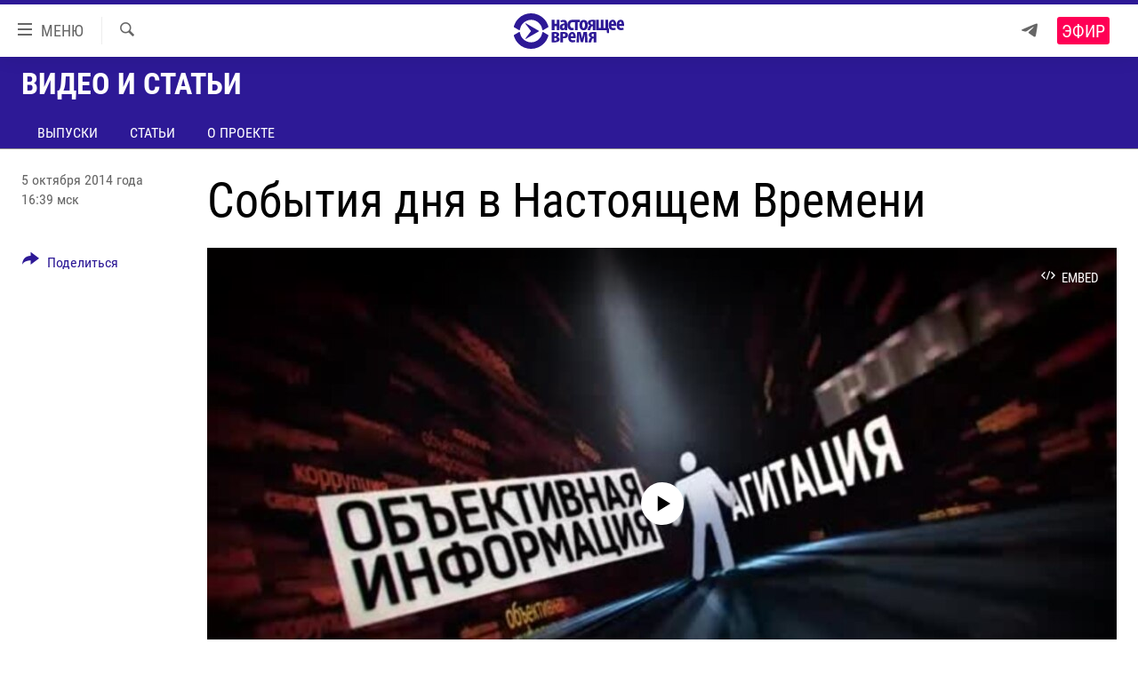

--- FILE ---
content_type: text/html; charset=utf-8
request_url: https://www.currenttime.tv/a/26621604.html
body_size: 13978
content:

<!DOCTYPE html>
<html lang="ru" dir="ltr" class="no-js">
<head>
<link href="/Content/responsive/RFE/ru-RU-TV/RFE-ru-RU-TV.css?&amp;av=0.0.0.0&amp;cb=370" rel="stylesheet"/>
<script src="https://tags.currenttime.tv/rferl-pangea/prod/utag.sync.js"></script> <script type='text/javascript' src='https://www.youtube.com/iframe_api' async></script>
<link rel="manifest" href="/manifest.json">
<script type="text/javascript">
//a general 'js' detection, must be on top level in <head>, due to CSS performance
document.documentElement.className = "js";
var cacheBuster = "370";
var appBaseUrl = "/";
var imgEnhancerBreakpoints = [0, 144, 256, 408, 650, 1023, 1597];
var isLoggingEnabled = false;
var isPreviewPage = false;
var isLivePreviewPage = false;
if (!isPreviewPage) {
window.RFE = window.RFE || {};
window.RFE.cacheEnabledByParam = window.location.href.indexOf('nocache=1') === -1;
const url = new URL(window.location.href);
const params = new URLSearchParams(url.search);
// Remove the 'nocache' parameter
params.delete('nocache');
// Update the URL without the 'nocache' parameter
url.search = params.toString();
window.history.replaceState(null, '', url.toString());
} else {
window.addEventListener('load', function() {
const links = window.document.links;
for (let i = 0; i < links.length; i++) {
links[i].href = '#';
links[i].target = '_self';
}
})
}
var pwaEnabled = false;
var swCacheDisabled;
</script>
<meta charset="utf-8" />
<title>События дня в Настоящем Времени</title>
<meta name="description" content="Новости в прошлом времени это уже история. События в будущем времени - прогноз. События дня в тот же час и в тот же день - в Настоящем Времени, в новом телевизионном проекте для тех, кто хочет разобраться." />
<meta name="keywords" content="Видео и статьи, " />
<meta name="viewport" content="width=device-width, initial-scale=1.0" />
<meta http-equiv="X-UA-Compatible" content="IE=edge" />
<meta name="robots" content="max-image-preview:large"><meta property="fb:app_id" content="1515255158729654" />
<meta name="yandex-verification" content="183f27ca7d8cd167" /> <meta name="yandex-verification" content="8fcec95f849757a3" />
<link href="https://www.currenttime.tv/a/26621604.html" rel="canonical" />
<meta name="apple-mobile-web-app-title" content="Настоящее Время" />
<meta name="apple-mobile-web-app-status-bar-style" content="black" />
<meta name="apple-itunes-app" content="app-id=1042221889, app-argument=//26621604.ltr" />
<meta content="События дня в Настоящем Времени" property="og:title" />
<meta content="Новости в прошлом времени это уже история. События в будущем времени - прогноз. События дня в тот же час и в тот же день - в Настоящем Времени, в новом телевизионном проекте для тех, кто хочет разобраться." property="og:description" />
<meta content="video.other" property="og:type" />
<meta content="https://www.currenttime.tv/a/26621604.html" property="og:url" />
<meta content="Настоящее Время" property="og:site_name" />
<meta content="https://www.facebook.com/currenttimetv" property="article:publisher" />
<meta content="https://gdb.currenttime.tv/4f48f1e2-13c2-4442-8efd-9ff0e2f19877_tv_w1200_h630.jpg" property="og:image" />
<meta content="1200" property="og:image:width" />
<meta content="630" property="og:image:height" />
<meta content="1515255158729654" property="fb:app_id" />
<meta content="player" name="twitter:card" />
<meta content="@CurrentTimeTv" name="twitter:site" />
<meta content="https://www.currenttime.tv/embed/player/article/26621604.html" name="twitter:player" />
<meta content="435" name="twitter:player:width" />
<meta content="314" name="twitter:player:height" />
<meta content="https://rfe-video-ns.akamaized.net/pangeavideo/2014/10/4/4f/4f48f1e2-13c2-4442-8efd-9ff0e2f19877.mp4" name="twitter:player:stream" />
<meta content="video/mp4; codecs=&quot;h264&quot;" name="twitter:player:stream:content_type" />
<meta content="События дня в Настоящем Времени" name="twitter:title" />
<meta content="Новости в прошлом времени это уже история. События в будущем времени - прогноз. События дня в тот же час и в тот же день - в Настоящем Времени, в новом телевизионном проекте для тех, кто хочет разобраться." name="twitter:description" />
<link rel="amphtml" href="https://www.currenttime.tv/amp/26621604.html" />
<script type="application/ld+json">{"duration":"PT30S","uploadDate":"2014-10-05 13:39:00Z","embedUrl":"https://www.currenttime.tv/embed/player/article/26621604.html","headline":"События дня в Настоящем Времени","inLanguage":"ru-RU-TV","keywords":"Видео и статьи","author":{"@type":"Person","name":"Настоящее Время"},"datePublished":"2014-10-05 13:39:00Z","dateModified":"2014-10-05 13:39:00Z","publisher":{"logo":{"width":512,"height":220,"@type":"ImageObject","url":"https://www.currenttime.tv/Content/responsive/RFE/ru-RU-TV/img/logo.png"},"@type":"Organization","url":"https://www.currenttime.tv","sameAs":["http://facebook.com/currenttimetv","https://twitter.com/CurrentTimeTv","https://www.youtube.com/user/currenttimetv","https://www.instagram.com/currenttime.tv/","https://telegram.me/currenttime"],"name":"Настоящее Время","alternateName":""},"thumbnailUrl":"https://gdb.currenttime.tv/4f48f1e2-13c2-4442-8efd-9ff0e2f19877_tv_w1080_h608.jpg","@context":"https://schema.org","@type":"VideoObject","mainEntityOfPage":"https://www.currenttime.tv/a/26621604.html","url":"https://www.currenttime.tv/a/26621604.html","description":"Новости в прошлом времени это уже история. События в будущем времени - прогноз. События дня в тот же час и в тот же день - в Настоящем Времени, в новом телевизионном проекте для тех, кто хочет разобраться.","image":{"width":1080,"height":608,"@type":"ImageObject","url":"https://gdb.currenttime.tv/4f48f1e2-13c2-4442-8efd-9ff0e2f19877_tv_w1080_h608.jpg"},"name":"События дня в Настоящем Времени"}</script>
<script src="/Scripts/responsive/infographics.b?v=dVbZ-Cza7s4UoO3BqYSZdbxQZVF4BOLP5EfYDs4kqEo1&amp;av=0.0.0.0&amp;cb=370"></script>
<script src="/Scripts/responsive/loader.b?v=Q26XNwrL6vJYKjqFQRDnx01Lk2pi1mRsuLEaVKMsvpA1&amp;av=0.0.0.0&amp;cb=370"></script>
<link rel="icon" type="image/svg+xml" href="/Content/responsive/RFE/ru-RU-TV/img/webApp/favicon.svg" />
<link rel="alternate icon" href="/Content/responsive/RFE/ru-RU-TV/img/webApp/favicon.ico" />
<link rel="mask-icon" color="#2d1996" href="/Content/responsive/RFE/ru-RU-TV/img/webApp/favicon_safari.svg" />
<link rel="apple-touch-icon" sizes="152x152" href="/Content/responsive/RFE/ru-RU-TV/img/webApp/ico-152x152.png" />
<link rel="apple-touch-icon" sizes="144x144" href="/Content/responsive/RFE/ru-RU-TV/img/webApp/ico-144x144.png" />
<link rel="apple-touch-icon" sizes="114x114" href="/Content/responsive/RFE/ru-RU-TV/img/webApp/ico-114x114.png" />
<link rel="apple-touch-icon" sizes="72x72" href="/Content/responsive/RFE/ru-RU-TV/img/webApp/ico-72x72.png" />
<link rel="apple-touch-icon-precomposed" href="/Content/responsive/RFE/ru-RU-TV/img/webApp/ico-57x57.png" />
<link rel="icon" sizes="192x192" href="/Content/responsive/RFE/ru-RU-TV/img/webApp/ico-192x192.png" />
<link rel="icon" sizes="128x128" href="/Content/responsive/RFE/ru-RU-TV/img/webApp/ico-128x128.png" />
<meta name="msapplication-TileColor" content="#ffffff" />
<meta name="msapplication-TileImage" content="/Content/responsive/RFE/ru-RU-TV/img/webApp/ico-144x144.png" />
<link rel="preload" href="/Content/responsive/fonts/Roboto-Condensed-Regular_v1.woff" type="font/woff" as="font" crossorigin="anonymous" />
<link rel="alternate" type="application/rss+xml" title="RFE/RL - Top Stories [RSS]" href="/api/" />
<link rel="sitemap" type="application/rss+xml" href="/sitemap.xml" />
</head>
<body class=" nav-no-loaded cc_theme pg-media js-category-to-nav pg-prog nojs-images ">
<script type="text/javascript" >
var analyticsData = {url:"https://www.currenttime.tv/a/26621604.html",property_id:"525",article_uid:"26621604",page_title:"События дня в Настоящем Времени",page_type:"video",content_type:"video",subcontent_type:"video",last_modified:"2014-10-05 13:39:00Z",pub_datetime:"2014-10-05 13:39:00Z",pub_year:"2014",pub_month:"10",pub_day:"05",pub_hour:"13",pub_weekday:"Sunday",section:"видео и статьи",english_section:"video",byline:"",categories:"video",domain:"www.currenttime.tv",language:"Russian",language_service:"Current Time TV Russian",platform:"web",copied:"no",copied_article:"",copied_title:"",runs_js:"Yes",cms_release:"8.44.0.0.370",enviro_type:"prod",slug:"",entity:"RFE-VOA",short_language_service:"RU",platform_short:"W",page_name:"События дня в Настоящем Времени"};
</script>
<noscript><iframe src="https://www.googletagmanager.com/ns.html?id=GTM-WXZBPZ" height="0" width="0" style="display:none;visibility:hidden"></iframe></noscript><script type="text/javascript" data-cookiecategory="analytics">
var gtmEventObject = Object.assign({}, analyticsData, {event: 'page_meta_ready'});window.dataLayer = window.dataLayer || [];window.dataLayer.push(gtmEventObject);
if (top.location === self.location) { //if not inside of an IFrame
var renderGtm = "true";
if (renderGtm === "true") {
(function(w,d,s,l,i){w[l]=w[l]||[];w[l].push({'gtm.start':new Date().getTime(),event:'gtm.js'});var f=d.getElementsByTagName(s)[0],j=d.createElement(s),dl=l!='dataLayer'?'&l='+l:'';j.async=true;j.src='//www.googletagmanager.com/gtm.js?id='+i+dl;f.parentNode.insertBefore(j,f);})(window,document,'script','dataLayer','GTM-WXZBPZ');
}
}
</script>
<!--Analytics tag js version start-->
<script type="text/javascript" data-cookiecategory="analytics">
var utag_data = Object.assign({}, analyticsData, {});
if(typeof(TealiumTagFrom)==='function' && typeof(TealiumTagSearchKeyword)==='function') {
var utag_from=TealiumTagFrom();var utag_searchKeyword=TealiumTagSearchKeyword();
if(utag_searchKeyword!=null && utag_searchKeyword!=='' && utag_data["search_keyword"]==null) utag_data["search_keyword"]=utag_searchKeyword;if(utag_from!=null && utag_from!=='') utag_data["from"]=TealiumTagFrom();}
if(window.top!== window.self&&utag_data.page_type==="snippet"){utag_data.page_type = 'iframe';}
try{if(window.top!==window.self&&window.self.location.hostname===window.top.location.hostname){utag_data.platform = 'self-embed';utag_data.platform_short = 'se';}}catch(e){if(window.top!==window.self&&window.self.location.search.includes("platformType=self-embed")){utag_data.platform = 'cross-promo';utag_data.platform_short = 'cp';}}
(function(a,b,c,d){ a="https://tags.currenttime.tv/rferl-pangea/prod/utag.js"; b=document;c="script";d=b.createElement(c);d.src=a;d.type="text/java"+c;d.async=true; a=b.getElementsByTagName(c)[0];a.parentNode.insertBefore(d,a); })();
</script>
<!--Analytics tag js version end-->
<!-- Analytics tag management NoScript -->
<noscript>
<img style="position: absolute; border: none;" src="https://ssc.currenttime.tv/b/ss/bbgprod,bbgentityrferl/1/G.4--NS/365685701?pageName=rfe-voa%3aru%3aw%3avideo%3a%d0%a1%d0%be%d0%b1%d1%8b%d1%82%d0%b8%d1%8f%20%d0%b4%d0%bd%d1%8f%20%d0%b2%20%d0%9d%d0%b0%d1%81%d1%82%d0%be%d1%8f%d1%89%d0%b5%d0%bc%20%d0%92%d1%80%d0%b5%d0%bc%d0%b5%d0%bd%d0%b8&amp;c6=%d0%a1%d0%be%d0%b1%d1%8b%d1%82%d0%b8%d1%8f%20%d0%b4%d0%bd%d1%8f%20%d0%b2%20%d0%9d%d0%b0%d1%81%d1%82%d0%be%d1%8f%d1%89%d0%b5%d0%bc%20%d0%92%d1%80%d0%b5%d0%bc%d0%b5%d0%bd%d0%b8&amp;v36=8.44.0.0.370&amp;v6=D=c6&amp;g=https%3a%2f%2fwww.currenttime.tv%2fa%2f26621604.html&amp;c1=D=g&amp;v1=D=g&amp;events=event1&amp;c16=current%20time%20tv%20russian&amp;v16=D=c16&amp;c5=video&amp;v5=D=c5&amp;ch=%d0%92%d0%b8%d0%b4%d0%b5%d0%be%20%d0%b8%20%d1%81%d1%82%d0%b0%d1%82%d1%8c%d0%b8&amp;c15=russian&amp;v15=D=c15&amp;c4=video&amp;v4=D=c4&amp;c14=26621604&amp;v14=D=c14&amp;v20=no&amp;c17=web&amp;v17=D=c17&amp;mcorgid=518abc7455e462b97f000101%40adobeorg&amp;server=www.currenttime.tv&amp;pageType=D=c4&amp;ns=bbg&amp;v29=D=server&amp;v25=rfe&amp;v30=525&amp;v105=D=User-Agent " alt="analytics" width="1" height="1" /></noscript>
<!-- End of Analytics tag management NoScript -->
<!--*** Accessibility links - For ScreenReaders only ***-->
<section>
<div class="sr-only">
<h2>Ссылки</h2>
<ul>
<li><a href="#content" data-disable-smooth-scroll="1">Перейти к контенту</a></li>
<li><a href="#navigation" data-disable-smooth-scroll="1">Перейти к навигации</a></li>
<li><a href="#txtHeaderSearch" data-disable-smooth-scroll="1">Перейти к поиску</a></li>
</ul>
</div>
</section>
<div dir="ltr">
<div id="page">
<aside>
<div class="ctc-message pos-fix">
<div class="ctc-message__inner">Ссылка скопирована в буфер обмена</div>
</div>
</aside>
<div class="hdr-20 hdr-20--big">
<div class="hdr-20__inner">
<div class="hdr-20__max pos-rel">
<div class="hdr-20__side hdr-20__side--primary d-flex">
<label data-for="main-menu-ctrl" data-switcher-trigger="true" data-switch-target="main-menu-ctrl" class="burger hdr-trigger pos-rel trans-trigger" data-trans-evt="click" data-trans-id="menu">
<span class="ico ico-close hdr-trigger__ico hdr-trigger__ico--close burger__ico burger__ico--close"></span>
<span class="ico ico-menu hdr-trigger__ico hdr-trigger__ico--open burger__ico burger__ico--open"></span>
<span class="burger__label">МЕНЮ</span>
</label>
<div class="menu-pnl pos-fix trans-target" data-switch-target="main-menu-ctrl" data-trans-id="menu">
<div class="menu-pnl__inner">
<nav class="main-nav menu-pnl__item menu-pnl__item--first">
<ul class="main-nav__list accordeon" data-analytics-tales="false" data-promo-name="link" data-location-name="nav,secnav">
<li class="main-nav__item">
<a class="main-nav__item-name main-nav__item-name--link" href="/news" title="Новости" >Новости</a>
</li>
<li class="main-nav__item">
<a class="main-nav__item-name main-nav__item-name--link" href="/a/ukraine-war-front-reports/32281333.html" title="Репортажи с передовой" >Репортажи с передовой</a>
</li>
<li class="main-nav__item">
<a class="main-nav__item-name main-nav__item-name--link" href="https://smarturl.click/13Qx5" title="БЕЗ VPN" >БЕЗ VPN</a>
</li>
<li class="main-nav__item accordeon__item" data-switch-target="menu-item-1643">
<label class="main-nav__item-name main-nav__item-name--label accordeon__control-label" data-switcher-trigger="true" data-for="menu-item-1643">
Программы
<span class="ico ico-chevron-down main-nav__chev"></span>
</label>
<div class="main-nav__sub-list">
<a class="main-nav__item-name main-nav__item-name--link main-nav__item-name--sub" href="/utro" title="Утро" >Утро</a>
<a class="main-nav__item-name main-nav__item-name--link main-nav__item-name--sub" href="/vecher" title="Вечер" >Вечер</a>
<a class="main-nav__item-name main-nav__item-name--link main-nav__item-name--sub" href="/glavnoe" title="Главное" >Главное</a>
<a class="main-nav__item-name main-nav__item-name--link main-nav__item-name--sub" href="/baltic" title="Балтия" data-item-name="baltic" >Балтия</a>
<a class="main-nav__item-name main-nav__item-name--link main-nav__item-name--sub" href="/asia" title="Азия" >Азия</a>
<a class="main-nav__item-name main-nav__item-name--link main-nav__item-name--sub" href="/smotrivoba" title="Смотри в оба" >Смотри в оба</a>
<a class="main-nav__item-name main-nav__item-name--link main-nav__item-name--sub" href="/programs" title="Все программы" >Все программы</a>
<a class="main-nav__item-name main-nav__item-name--link main-nav__item-name--sub" href="/schedule/tv.html#live-now" title="Расписание" >Расписание</a>
</div>
</li>
<li class="main-nav__item">
<a class="main-nav__item-name main-nav__item-name--link" href="/doc" title="Реальное кино" >Реальное кино</a>
</li>
<li class="main-nav__item accordeon__item" data-switch-target="menu-item-3179">
<label class="main-nav__item-name main-nav__item-name--label accordeon__control-label" data-switcher-trigger="true" data-for="menu-item-3179">
Регионы
<span class="ico ico-chevron-down main-nav__chev"></span>
</label>
<div class="main-nav__sub-list">
<a class="main-nav__item-name main-nav__item-name--link main-nav__item-name--sub" href="/azerbaijan" title="Азербайджан" >Азербайджан</a>
<a class="main-nav__item-name main-nav__item-name--link main-nav__item-name--sub" href="/armenia" title="Армения" >Армения</a>
<a class="main-nav__item-name main-nav__item-name--link main-nav__item-name--sub" href="/belarus" title="Беларусь" >Беларусь</a>
<a class="main-nav__item-name main-nav__item-name--link main-nav__item-name--sub" href="/georgia" title="Грузия" >Грузия</a>
<a class="main-nav__item-name main-nav__item-name--link main-nav__item-name--sub" href="/kazakhstan" title="Казахстан" >Казахстан</a>
<a class="main-nav__item-name main-nav__item-name--link main-nav__item-name--sub" href="/kyrgyzstan" title="Кыргызстан" >Кыргызстан</a>
<a class="main-nav__item-name main-nav__item-name--link main-nav__item-name--sub" href="/latvia" title="Латвия" >Латвия</a>
<a class="main-nav__item-name main-nav__item-name--link main-nav__item-name--sub" href="/lithuania" title="Литва" >Литва</a>
<a class="main-nav__item-name main-nav__item-name--link main-nav__item-name--sub" href="/moldovanian" title="Молдова" >Молдова</a>
<a class="main-nav__item-name main-nav__item-name--link main-nav__item-name--sub" href="/russia" title="Россия" >Россия</a>
<a class="main-nav__item-name main-nav__item-name--link main-nav__item-name--sub" href="/tajikistan" title="Таджикистан" >Таджикистан</a>
<a class="main-nav__item-name main-nav__item-name--link main-nav__item-name--sub" href="/turkmenistan" title="Туркменистан" >Туркменистан</a>
<a class="main-nav__item-name main-nav__item-name--link main-nav__item-name--sub" href="/uzbekisnan" title="Узбекистан" >Узбекистан</a>
<a class="main-nav__item-name main-nav__item-name--link main-nav__item-name--sub" href="/Ukraine" title="Украина" >Украина</a>
<a class="main-nav__item-name main-nav__item-name--link main-nav__item-name--sub" href="/estonia" title="Эстония" >Эстония</a>
</div>
</li>
<li class="main-nav__item">
<a class="main-nav__item-name main-nav__item-name--link" href="/longreads" title="Лонгриды" >Лонгриды</a>
</li>
<li class="main-nav__item">
<a class="main-nav__item-name main-nav__item-name--link" href="/investigations" title="Расследования" >Расследования</a>
</li>
<li class="main-nav__item accordeon__item" data-switch-target="menu-item-2908">
<label class="main-nav__item-name main-nav__item-name--label accordeon__control-label" data-switcher-trigger="true" data-for="menu-item-2908">
Спецпроекты
<span class="ico ico-chevron-down main-nav__chev"></span>
</label>
<div class="main-nav__sub-list">
<a class="main-nav__item-name main-nav__item-name--link main-nav__item-name--sub" href="/a/our-liberty-documentary/33608027.html" title="За Нашу Свободу" >За Нашу Свободу</a>
<a class="main-nav__item-name main-nav__item-name--link main-nav__item-name--sub" href="/tell-us" title="Расскажи" data-item-name="Tell us" >Расскажи</a>
<a class="main-nav__item-name main-nav__item-name--link main-nav__item-name--sub" href="/polit-prisoners" title="Политзеки" >Политзеки</a>
<a class="main-nav__item-name main-nav__item-name--link main-nav__item-name--sub" href="/p/8414.html" title="Уничтожение &quot;Мемориала&quot;" >Уничтожение &quot;Мемориала&quot;</a>
<a class="main-nav__item-name main-nav__item-name--link main-nav__item-name--sub" href="/a/voices-of-kabul/31416882.html" title="Голоса из Кабула" >Голоса из Кабула</a>
<a class="main-nav__item-name main-nav__item-name--link main-nav__item-name--sub" href="/ussr-collapse-30-years" title="30 лет распаду СССР" >30 лет распаду СССР</a>
<a class="main-nav__item-name main-nav__item-name--link main-nav__item-name--sub" href="/runet" title="Холивар" >Холивар</a>
<a class="main-nav__item-name main-nav__item-name--link main-nav__item-name--sub" href="/all-podcasts" title="Подкасты" >Подкасты</a>
<a class="main-nav__item-name main-nav__item-name--link main-nav__item-name--sub" href="/projects" title="Все спецпроекты" >Все спецпроекты</a>
</div>
</li>
<li class="main-nav__item accordeon__item" data-switch-target="menu-item-3178">
<label class="main-nav__item-name main-nav__item-name--label accordeon__control-label" data-switcher-trigger="true" data-for="menu-item-3178">
Настоящее Время. Док
<span class="ico ico-chevron-down main-nav__chev"></span>
</label>
<div class="main-nav__sub-list">
<a class="main-nav__item-name main-nav__item-name--link main-nav__item-name--sub" href="/unknownrussia" title="Неизвестная Россия" >Неизвестная Россия</a>
<a class="main-nav__item-name main-nav__item-name--link main-nav__item-name--sub" href="/person" title="Человек на карте" >Человек на карте</a>
<a class="main-nav__item-name main-nav__item-name--link main-nav__item-name--sub" href="/asia-360" title="Азия 360&#176;" data-item-name="asia-360" >Азия 360&#176;</a>
<a class="main-nav__item-name main-nav__item-name--link main-nav__item-name--sub" href="https://zona.currenttime.tv/" title="Азбука тюрьмы" >Азбука тюрьмы</a>
<a class="main-nav__item-name main-nav__item-name--link main-nav__item-name--sub" href="/runet" title="Холивар. История рунета" >Холивар. История рунета</a>
<a class="main-nav__item-name main-nav__item-name--link main-nav__item-name--sub" href="/doc" title="Все документальные проекты" >Все документальные проекты</a>
</div>
</li>
<li class="main-nav__item">
<a class="main-nav__item-name main-nav__item-name--link" href="/semsorok" title="Рассылка 7:40" >Рассылка 7:40</a>
</li>
<li class="main-nav__item">
<a class="main-nav__item-name main-nav__item-name--link" href="/about" title="О нас" >О нас</a>
</li>
<li class="main-nav__item">
<a class="main-nav__item-name main-nav__item-name--link" href="/contact" title="Пишите нам" >Пишите нам</a>
</li>
</ul>
</nav>
<div class="menu-pnl__item menu-pnl__item--social">
<h5 class="menu-pnl__sub-head">Присоединяйтесь!</h5>
<a href="https://telegram.me/currenttime" title="Присоединяйтесь к нам в телеграме (Telegram)" data-analytics-text="follow_on_telegram" class="btn btn--rounded btn--social-inverted menu-pnl__btn js-social-btn btn-telegram" target="_blank" rel="noopener">
<span class="ico ico-telegram ico--rounded"></span>
</a>
<a href="https://www.youtube.com/user/currenttimetv" title="Присоединяйтесь в Youtube" data-analytics-text="follow_on_youtube" class="btn btn--rounded btn--social-inverted menu-pnl__btn js-social-btn btn-youtube" target="_blank" rel="noopener">
<span class="ico ico-youtube ico--rounded"></span>
</a>
<a href="http://facebook.com/currenttimetv" title="Мы в Facebook" data-analytics-text="follow_on_facebook" class="btn btn--rounded btn--social-inverted menu-pnl__btn js-social-btn btn-facebook" target="_blank" rel="noopener">
<span class="ico ico-facebook-alt ico--rounded"></span>
</a>
<a href="https://www.instagram.com/currenttime.tv/" title="Подпишитесь на нашу страницу в Instagram" data-analytics-text="follow_on_instagram" class="btn btn--rounded btn--social-inverted menu-pnl__btn js-social-btn btn-instagram" target="_blank" rel="noopener">
<span class="ico ico-instagram ico--rounded"></span>
</a>
<a href="https://twitter.com/CurrentTimeTv" title="Мы в Twitter" data-analytics-text="follow_on_twitter" class="btn btn--rounded btn--social-inverted menu-pnl__btn js-social-btn btn-twitter" target="_blank" rel="noopener">
<span class="ico ico-twitter ico--rounded"></span>
</a>
</div>
</div>
</div>
<label data-for="top-search-ctrl" data-switcher-trigger="true" data-switch-target="top-search-ctrl" class="top-srch-trigger hdr-trigger">
<span class="ico ico-close hdr-trigger__ico hdr-trigger__ico--close top-srch-trigger__ico top-srch-trigger__ico--close"></span>
<span class="ico ico-search hdr-trigger__ico hdr-trigger__ico--open top-srch-trigger__ico top-srch-trigger__ico--open"></span>
</label>
<div class="srch-top srch-top--in-header" data-switch-target="top-search-ctrl">
<div class="container">
<form action="/s" class="srch-top__form srch-top__form--in-header" id="form-topSearchHeader" method="get" role="search"><label for="txtHeaderSearch" class="sr-only">Искать</label>
<input type="text" id="txtHeaderSearch" name="k" placeholder="текст для поиска..." accesskey="s" value="" class="srch-top__input analyticstag-event" onkeydown="if (event.keyCode === 13) { FireAnalyticsTagEventOnSearch('search', $dom.get('#txtHeaderSearch')[0].value) }" />
<button title="Искать" type="submit" class="btn btn--top-srch analyticstag-event" onclick="FireAnalyticsTagEventOnSearch('search', $dom.get('#txtHeaderSearch')[0].value) ">
<span class="ico ico-search"></span>
</button></form>
</div>
</div>
<a href="/" class="main-logo-link">
<img src="/Content/responsive/RFE/ru-RU-TV/img/logo-compact.svg" class="main-logo main-logo--comp" alt="site logo">
<img src="/Content/responsive/RFE/ru-RU-TV/img/logo.svg" class="main-logo main-logo--big" alt="site logo">
</a>
</div>
<div class="hdr-20__side hdr-20__side--secondary d-flex">
<a href="https://telegram.me/currenttime" title="Telegram" class="hdr-20__secondary-item" data-item-name="custom1">
<span class="ico-custom ico-custom--1 hdr-20__secondary-icon"></span>
</a>
<a href="/s" title="Искать" class="hdr-20__secondary-item hdr-20__secondary-item--search" data-item-name="search">
<span class="ico ico-search hdr-20__secondary-icon hdr-20__secondary-icon--search"></span>
</a>
<div class="hdr-20__secondary-item live-b-drop">
<div class="live-b-drop__off">
<a href="/live/video/92" class="live-b-drop__link" title="Эфир" data-item-name="live">
<span class="badge badge--live-btn badge--live">
Эфир
</span>
</a>
</div>
<div class="live-b-drop__on hidden">
<label data-for="live-ctrl" data-switcher-trigger="true" data-switch-target="live-ctrl" class="live-b-drop__label pos-rel">
<span class="badge badge--live badge--live-btn">
Эфир
</span>
<span class="ico ico-close live-b-drop__label-ico live-b-drop__label-ico--close"></span>
</label>
<div class="live-b-drop__panel" id="targetLivePanelDiv" data-switch-target="live-ctrl"></div>
</div>
</div>
<div class="srch-bottom">
<form action="/s" class="srch-bottom__form d-flex" id="form-bottomSearch" method="get" role="search"><label for="txtSearch" class="sr-only">Искать</label>
<input type="search" id="txtSearch" name="k" placeholder="текст для поиска..." accesskey="s" value="" class="srch-bottom__input analyticstag-event" onkeydown="if (event.keyCode === 13) { FireAnalyticsTagEventOnSearch('search', $dom.get('#txtSearch')[0].value) }" />
<button title="Искать" type="submit" class="btn btn--bottom-srch analyticstag-event" onclick="FireAnalyticsTagEventOnSearch('search', $dom.get('#txtSearch')[0].value) ">
<span class="ico ico-search"></span>
</button></form>
</div>
</div>
<img src="/Content/responsive/RFE/ru-RU-TV/img/logo-print.gif" class="logo-print" alt="site logo">
<img src="/Content/responsive/RFE/ru-RU-TV/img/logo-print_color.png" class="logo-print logo-print--color" alt="site logo">
</div>
</div>
</div>
<script>
if (document.body.className.indexOf('pg-home') > -1) {
var nav2In = document.querySelector('.hdr-20__inner');
var nav2Sec = document.querySelector('.hdr-20__side--secondary');
var secStyle = window.getComputedStyle(nav2Sec);
if (nav2In && window.pageYOffset < 150 && secStyle['position'] !== 'fixed') {
nav2In.classList.add('hdr-20__inner--big')
}
}
</script>
<div class="c-hlights c-hlights--breaking c-hlights--no-item" data-hlight-display="mobile,desktop">
<div class="c-hlights__wrap container p-0">
<div class="c-hlights__nav">
<a role="button" href="#" title="Назад">
<span class="ico ico-chevron-backward m-0"></span>
<span class="sr-only">Назад</span>
</a>
<a role="button" href="#" title="Вперед">
<span class="ico ico-chevron-forward m-0"></span>
<span class="sr-only">Вперед</span>
</a>
</div>
<span class="c-hlights__label">
<span class="">Новость часа</span>
<span class="switcher-trigger">
<label data-for="more-less-1" data-switcher-trigger="true" class="switcher-trigger__label switcher-trigger__label--more p-b-0" title="Показать больше">
<span class="ico ico-chevron-down"></span>
</label>
<label data-for="more-less-1" data-switcher-trigger="true" class="switcher-trigger__label switcher-trigger__label--less p-b-0" title="Свернуть описание">
<span class="ico ico-chevron-up"></span>
</label>
</span>
</span>
<ul class="c-hlights__items switcher-target" data-switch-target="more-less-1">
</ul>
</div>
</div> <div id="content">
<div class="prog-hdr">
<div class="container">
<a href="/z/17192" class="prog-hdr__link">
<h1 class="title pg-title title--program">Видео и статьи</h1>
</a>
</div>
<div class="nav-tabs nav-tabs--level-1 nav-tabs--prog-hdr nav-tabs--full">
<div class="container">
<div class="row">
<div class="nav-tabs__inner swipe-slide">
<ul class="nav-tabs__list swipe-slide__inner" role="tablist">
<li class="nav-tabs__item nav-tabs__item--prog-hdr nav-tabs__item--full">
<a href="/z/17192">Выпуски</a> </li>
<li class="nav-tabs__item nav-tabs__item--prog-hdr nav-tabs__item--full">
<a href="/z/17192/articles">Статьи</a> </li>
<li class="nav-tabs__item nav-tabs__item--prog-hdr nav-tabs__item--full">
<a href="/z/17192/about">О проекте</a> </li>
</ul>
</div>
</div>
</div>
</div>
</div>
<div class="media-container">
<div class="container">
<div class="hdr-container">
<div class="row">
<div class="col-title col-xs-12 col-md-10 col-lg-10 pull-right"> <h1 class="">
События дня в Настоящем Времени
</h1>
</div><div class="col-publishing-details col-xs-12 col-md-2 pull-left"> <div class="publishing-details ">
<div class="published">
<span class="date" >
<time pubdate="pubdate" datetime="2014-10-05T16:39:00+03:00">
5 октября 2014 года 16:39 мск
</time>
</span>
</div>
</div>
</div><div class="col-lg-12 separator"> <div class="separator">
<hr class="title-line" />
</div>
</div><div class="col-multimedia col-xs-12 col-md-10 pull-right"> <div class="media-pholder media-pholder--video ">
<div class="c-sticky-container" data-poster="https://gdb.currenttime.tv/4f48f1e2-13c2-4442-8efd-9ff0e2f19877_tv_w250_r1.jpg">
<div class="c-sticky-element" data-sp_api="pangea-video" data-persistent data-persistent-browse-out >
<div class="c-mmp c-mmp--enabled c-mmp--loading c-mmp--video c-mmp--detail c-mmp--has-poster c-sticky-element__swipe-el"
data-player_id="" data-title="События дня в Настоящем Времени" data-hide-title="False"
data-breakpoint_s="320" data-breakpoint_m="640" data-breakpoint_l="992"
data-hlsjs-src="/Scripts/responsive/hls.b"
data-bypass-dash-for-vod="true"
data-bypass-dash-for-live-video="true"
data-bypass-dash-for-live-audio="true"
id="player26621604">
<div class="c-mmp__poster js-poster c-mmp__poster--video">
<img src="https://gdb.currenttime.tv/4f48f1e2-13c2-4442-8efd-9ff0e2f19877_tv_w250_r1.jpg" alt="События дня в Настоящем Времени" title="События дня в Настоящем Времени" class="c-mmp__poster-image-h" />
</div>
<a class="c-mmp__fallback-link" href="https://rfe-video-ns.akamaized.net/pangeavideo/2014/10/4/4f/4f48f1e2-13c2-4442-8efd-9ff0e2f19877_hq.mp4">
<span class="c-mmp__fallback-link-icon">
<span class="ico ico-play"></span>
</span>
</a>
<div class="c-spinner">
<img src="/Content/responsive/img/player-spinner.png" alt="пожалуйста, подождите" title="пожалуйста, подождите" />
</div>
<span class="c-mmp__big_play_btn js-btn-play-big">
<span class="ico ico-play"></span>
</span>
<div class="c-mmp__player">
<video src="https://rfe-video-ns.akamaized.net/pangeavideo/2014/10/4/4f/4f48f1e2-13c2-4442-8efd-9ff0e2f19877_hq.mp4" data-fallbacksrc="https://rfe-video-ns.akamaized.net/pangeavideo/2014/10/4/4f/4f48f1e2-13c2-4442-8efd-9ff0e2f19877.mp4" data-fallbacktype="video/mp4" data-type="video/mp4" data-info="Auto" data-sources="[{&quot;AmpSrc&quot;:&quot;https://rfe-video-ns.akamaized.net/pangeavideo/2014/10/4/4f/4f48f1e2-13c2-4442-8efd-9ff0e2f19877_mobile.mp4&quot;,&quot;Src&quot;:&quot;https://rfe-video-ns.akamaized.net/pangeavideo/2014/10/4/4f/4f48f1e2-13c2-4442-8efd-9ff0e2f19877_mobile.mp4&quot;,&quot;Type&quot;:&quot;video/mp4&quot;,&quot;DataInfo&quot;:&quot;270p&quot;,&quot;Url&quot;:null,&quot;BlockAutoTo&quot;:null,&quot;BlockAutoFrom&quot;:null},{&quot;AmpSrc&quot;:&quot;https://rfe-video-ns.akamaized.net/pangeavideo/2014/10/4/4f/4f48f1e2-13c2-4442-8efd-9ff0e2f19877.mp4&quot;,&quot;Src&quot;:&quot;https://rfe-video-ns.akamaized.net/pangeavideo/2014/10/4/4f/4f48f1e2-13c2-4442-8efd-9ff0e2f19877.mp4&quot;,&quot;Type&quot;:&quot;video/mp4&quot;,&quot;DataInfo&quot;:&quot;360p&quot;,&quot;Url&quot;:null,&quot;BlockAutoTo&quot;:null,&quot;BlockAutoFrom&quot;:null},{&quot;AmpSrc&quot;:&quot;https://rfe-video-ns.akamaized.net/pangeavideo/2014/10/4/4f/4f48f1e2-13c2-4442-8efd-9ff0e2f19877_hq.mp4&quot;,&quot;Src&quot;:&quot;https://rfe-video-ns.akamaized.net/pangeavideo/2014/10/4/4f/4f48f1e2-13c2-4442-8efd-9ff0e2f19877_hq.mp4&quot;,&quot;Type&quot;:&quot;video/mp4&quot;,&quot;DataInfo&quot;:&quot;720p&quot;,&quot;Url&quot;:null,&quot;BlockAutoTo&quot;:null,&quot;BlockAutoFrom&quot;:null}]" data-pub_datetime="2014-10-05 13:39:00Z" data-lt-on-play="0" data-lt-url="" data-preload webkit-playsinline="webkit-playsinline" playsinline="playsinline" style="width:100%; height:100%" title="События дня в Настоящем Времени" data-aspect-ratio="640/360" data-sdkadaptive="true" data-sdkamp="false" data-sdktitle="События дня в Настоящем Времени" data-sdkvideo="html5" data-sdkid="26621604" data-sdktype="Video ondemand">
</video>
</div>
<div class="c-mmp__overlay c-mmp__overlay--title c-mmp__overlay--partial c-mmp__overlay--disabled c-mmp__overlay--slide-from-top js-c-mmp__title-overlay">
<span class="c-mmp__overlay-actions c-mmp__overlay-actions-top js-overlay-actions">
<span class="c-mmp__overlay-actions-link c-mmp__overlay-actions-link--embed js-btn-embed-overlay" title="Embed">
<span class="c-mmp__overlay-actions-link-ico ico ico-embed-code"></span>
<span class="c-mmp__overlay-actions-link-text">Embed</span>
</span>
<span class="c-mmp__overlay-actions-link c-mmp__overlay-actions-link--close-sticky c-sticky-element__close-el" title="close">
<span class="c-mmp__overlay-actions-link-ico ico ico-close"></span>
</span>
</span>
<div class="c-mmp__overlay-title js-overlay-title">
<h5 class="c-mmp__overlay-media-title">
<a class="js-media-title-link" href="/a/26621604.html" target="_blank" rel="noopener" title="События дня в Настоящем Времени">События дня в Настоящем Времени</a>
</h5>
</div>
</div>
<div class="c-mmp__overlay c-mmp__overlay--sharing c-mmp__overlay--disabled c-mmp__overlay--slide-from-bottom js-c-mmp__sharing-overlay">
<span class="c-mmp__overlay-actions">
<span class="c-mmp__overlay-actions-link c-mmp__overlay-actions-link--embed js-btn-embed-overlay" title="Embed">
<span class="c-mmp__overlay-actions-link-ico ico ico-embed-code"></span>
<span class="c-mmp__overlay-actions-link-text">Embed</span>
</span>
<span class="c-mmp__overlay-actions-link c-mmp__overlay-actions-link--close js-btn-close-overlay" title="close">
<span class="c-mmp__overlay-actions-link-ico ico ico-close"></span>
</span>
</span>
<div class="c-mmp__overlay-tabs">
<div class="c-mmp__overlay-tab c-mmp__overlay-tab--disabled c-mmp__overlay-tab--slide-backward js-tab-embed-overlay" data-trigger="js-btn-embed-overlay" data-embed-source="//www.currenttime.tv/embed/player/0/26621604.html?type=video" role="form">
<div class="c-mmp__overlay-body c-mmp__overlay-body--centered-vertical">
<div class="column">
<div class="c-mmp__status-msg ta-c js-message-embed-code-copied" role="tooltip">
Код скопирован в буфер обмена
</div>
<div class="c-mmp__form-group ta-c">
<input type="text" name="embed_code" class="c-mmp__input-text js-embed-code" dir="ltr" value="" readonly />
<span class="c-mmp__input-btn js-btn-copy-embed-code" title="Copy to clipboard"><span class="ico ico-content-copy"></span></span>
</div>
<hr class="c-mmp__separator-line" />
<div class="c-mmp__form-group ta-c">
<label class="c-mmp__form-inline-element">
<span class="c-mmp__form-inline-element-text" title="ширина">ширина</span>
<input type="text" title="ширина" value="640" data-default="640" dir="ltr" name="embed_width" class="ta-c c-mmp__input-text c-mmp__input-text--xs js-video-embed-width" aria-live="assertive" />
<span class="c-mmp__input-suffix">px</span>
</label>
<label class="c-mmp__form-inline-element">
<span class="c-mmp__form-inline-element-text" title="высота">высота</span>
<input type="text" title="высота" value="360" data-default="360" dir="ltr" name="embed_height" class="ta-c c-mmp__input-text c-mmp__input-text--xs js-video-embed-height" aria-live="assertive" />
<span class="c-mmp__input-suffix">px</span>
</label>
</div>
</div>
</div>
</div>
<div class="c-mmp__overlay-tab c-mmp__overlay-tab--disabled c-mmp__overlay-tab--slide-forward js-tab-sharing-overlay" data-trigger="js-btn-sharing-overlay" role="form">
<div class="c-mmp__overlay-body c-mmp__overlay-body--centered-vertical">
<div class="column">
<div class="not-apply-to-sticky audio-fl-bwd">
<aside class="player-content-share share share--mmp" role="complementary"
data-share-url="https://www.currenttime.tv/a/26621604.html" data-share-title="События дня в Настоящем Времени" data-share-text="">
<ul class="share__list">
<li class="share__item">
<a href="https://facebook.com/sharer.php?u=https%3a%2f%2fwww.currenttime.tv%2fa%2f26621604.html"
data-analytics-text="share_on_facebook"
title="Facebook" target="_blank"
class="btn bg-transparent js-social-btn">
<span class="ico ico-facebook fs_xl "></span>
</a>
</li>
<li class="share__item">
<a href="https://twitter.com/share?url=https%3a%2f%2fwww.currenttime.tv%2fa%2f26621604.html&amp;text=%d0%a1%d0%be%d0%b1%d1%8b%d1%82%d0%b8%d1%8f+%d0%b4%d0%bd%d1%8f+%d0%b2+%d0%9d%d0%b0%d1%81%d1%82%d0%be%d1%8f%d1%89%d0%b5%d0%bc+%d0%92%d1%80%d0%b5%d0%bc%d0%b5%d0%bd%d0%b8"
data-analytics-text="share_on_twitter"
title="X (Twitter)" target="_blank"
class="btn bg-transparent js-social-btn">
<span class="ico ico-twitter fs_xl "></span>
</a>
</li>
<li class="share__item">
<a href="/a/26621604.html" title="Share this media" class="btn bg-transparent" target="_blank" rel="noopener">
<span class="ico ico-ellipsis fs_xl "></span>
</a>
</li>
</ul>
</aside>
</div>
<hr class="c-mmp__separator-line audio-fl-bwd xs-hidden s-hidden" />
<div class="c-mmp__status-msg ta-c js-message-share-url-copied" role="tooltip">
The URL has been copied to your clipboard
</div>
<div class="c-mmp__form-group ta-c audio-fl-bwd xs-hidden s-hidden">
<input type="text" name="share_url" class="c-mmp__input-text js-share-url" value="https://www.currenttime.tv/a/26621604.html" dir="ltr" readonly />
<span class="c-mmp__input-btn js-btn-copy-share-url" title="Copy to clipboard"><span class="ico ico-content-copy"></span></span>
</div>
</div>
</div>
</div>
</div>
</div>
<div class="c-mmp__overlay c-mmp__overlay--settings c-mmp__overlay--disabled c-mmp__overlay--slide-from-bottom js-c-mmp__settings-overlay">
<span class="c-mmp__overlay-actions">
<span class="c-mmp__overlay-actions-link c-mmp__overlay-actions-link--close js-btn-close-overlay" title="close">
<span class="c-mmp__overlay-actions-link-ico ico ico-close"></span>
</span>
</span>
<div class="c-mmp__overlay-body c-mmp__overlay-body--centered-vertical">
<div class="column column--scrolling js-sources"></div>
</div>
</div>
<div class="c-mmp__overlay c-mmp__overlay--disabled js-c-mmp__disabled-overlay">
<div class="c-mmp__overlay-body c-mmp__overlay-body--centered-vertical">
<div class="column">
<p class="ta-c"><span class="ico ico-clock"></span>No media source currently available</p>
</div>
</div>
</div>
<div class="c-mmp__cpanel-container js-cpanel-container">
<div class="c-mmp__cpanel c-mmp__cpanel--hidden">
<div class="c-mmp__cpanel-playback-controls">
<span class="c-mmp__cpanel-btn c-mmp__cpanel-btn--play js-btn-play" title="play">
<span class="ico ico-play m-0"></span>
</span>
<span class="c-mmp__cpanel-btn c-mmp__cpanel-btn--pause js-btn-pause" title="pause">
<span class="ico ico-pause m-0"></span>
</span>
</div>
<div class="c-mmp__cpanel-progress-controls">
<span class="c-mmp__cpanel-progress-controls-current-time js-current-time" dir="ltr">0:00</span>
<span class="c-mmp__cpanel-progress-controls-duration js-duration" dir="ltr">
0:00:30
</span>
<span class="c-mmp__indicator c-mmp__indicator--horizontal" dir="ltr">
<span class="c-mmp__indicator-lines js-progressbar">
<span class="c-mmp__indicator-line c-mmp__indicator-line--range js-playback-range" style="width:100%"></span>
<span class="c-mmp__indicator-line c-mmp__indicator-line--buffered js-playback-buffered" style="width:0%"></span>
<span class="c-mmp__indicator-line c-mmp__indicator-line--tracked js-playback-tracked" style="width:0%"></span>
<span class="c-mmp__indicator-line c-mmp__indicator-line--played js-playback-played" style="width:0%"></span>
<span class="c-mmp__indicator-line c-mmp__indicator-line--live js-playback-live"><span class="strip"></span></span>
<span class="c-mmp__indicator-btn ta-c js-progressbar-btn">
<button class="c-mmp__indicator-btn-pointer" type="button"></button>
</span>
<span class="c-mmp__badge c-mmp__badge--tracked-time c-mmp__badge--hidden js-progressbar-indicator-badge" dir="ltr" style="left:0%">
<span class="c-mmp__badge-text js-progressbar-indicator-badge-text">0:00</span>
</span>
</span>
</span>
</div>
<div class="c-mmp__cpanel-additional-controls">
<span class="c-mmp__cpanel-additional-controls-volume js-volume-controls">
<span class="c-mmp__cpanel-btn c-mmp__cpanel-btn--volume js-btn-volume" title="volume">
<span class="ico ico-volume-unmuted m-0"></span>
</span>
<span class="c-mmp__indicator c-mmp__indicator--vertical js-volume-panel" dir="ltr">
<span class="c-mmp__indicator-lines js-volumebar">
<span class="c-mmp__indicator-line c-mmp__indicator-line--range js-volume-range" style="height:100%"></span>
<span class="c-mmp__indicator-line c-mmp__indicator-line--volume js-volume-level" style="height:0%"></span>
<span class="c-mmp__indicator-slider">
<span class="c-mmp__indicator-btn ta-c c-mmp__indicator-btn--hidden js-volumebar-btn">
<button class="c-mmp__indicator-btn-pointer" type="button"></button>
</span>
</span>
</span>
</span>
</span>
<div class="c-mmp__cpanel-additional-controls-settings js-settings-controls">
<span class="c-mmp__cpanel-btn c-mmp__cpanel-btn--settings-overlay js-btn-settings-overlay" title="source switch">
<span class="ico ico-settings m-0"></span>
</span>
<span class="c-mmp__cpanel-btn c-mmp__cpanel-btn--settings-expand js-btn-settings-expand" title="source switch">
<span class="ico ico-settings m-0"></span>
</span>
<div class="c-mmp__expander c-mmp__expander--sources js-c-mmp__expander--sources">
<div class="c-mmp__expander-content js-sources"></div>
</div>
</div>
<a href="/embed/player/Article/26621604.html?type=video&amp;FullScreenMode=True" target="_blank" rel="noopener" class="c-mmp__cpanel-btn c-mmp__cpanel-btn--fullscreen js-btn-fullscreen" title="fullscreen">
<span class="ico ico-fullscreen m-0"></span>
</a>
</div>
</div>
</div>
</div>
</div>
</div>
<div class="media-download">
<div class="simple-menu">
<span class="handler">
<span class="ico ico-download"></span>
<span class="label">Скачать</span>
<span class="ico ico-chevron-down"></span>
</span>
<div class="inner">
<ul class="subitems">
<li class="subitem">
<a href="https://rfe-video-ns.akamaized.net/pangeavideo/2014/10/4/4f/4f48f1e2-13c2-4442-8efd-9ff0e2f19877_mobile.mp4?download=1" title="270p | 1,4MB" class="handler"
onclick="FireAnalyticsTagEventOnDownload(this, 'video', 26621604, 'События дня в Настоящем Времени', null, '', '2014', '10', '05')">
270p | 1,4MB
</a>
</li>
<li class="subitem">
<a href="https://rfe-video-ns.akamaized.net/pangeavideo/2014/10/4/4f/4f48f1e2-13c2-4442-8efd-9ff0e2f19877.mp4?download=1" title="360p | 2,4MB" class="handler"
onclick="FireAnalyticsTagEventOnDownload(this, 'video', 26621604, 'События дня в Настоящем Времени', null, '', '2014', '10', '05')">
360p | 2,4MB
</a>
</li>
<li class="subitem">
<a href="https://rfe-video-ns.akamaized.net/pangeavideo/2014/10/4/4f/4f48f1e2-13c2-4442-8efd-9ff0e2f19877_hq.mp4?download=1" title="720p | 5,6MB" class="handler"
onclick="FireAnalyticsTagEventOnDownload(this, 'video', 26621604, 'События дня в Настоящем Времени', null, '', '2014', '10', '05')">
720p | 5,6MB
</a>
</li>
</ul>
</div>
</div>
</div>
<div class="intro m-t-md" >
<p >Новости в прошлом времени это уже история. События в будущем времени - прогноз. События дня в тот же час и в тот же день - в Настоящем Времени, в новом телевизионном проекте для тех, кто хочет разобраться.</p>
</div>
</div>
</div><div class="col-xs-12 col-md-2 col-lg-2 pull-left"> <div class="links">
<p class="buttons link-content-sharing p-0 ">
<button class="btn btn--link btn-content-sharing p-t-0 " id="btnContentSharing" value="text" role="Button" type="" title="ещё варианты">
<span class="ico ico-share ico--l"></span>
<span class="btn__text ">
Поделиться
</span>
</button>
</p>
<aside class="content-sharing js-content-sharing " role="complementary"
data-share-url="https://www.currenttime.tv/a/26621604.html" data-share-title="События дня в Настоящем Времени" data-share-text="Новости в прошлом времени это уже история. События в будущем времени - прогноз. События дня в тот же час и в тот же день - в Настоящем Времени, в новом телевизионном проекте для тех, кто хочет разобраться.">
<div class="content-sharing__popover">
<h6 class="content-sharing__title">Поделиться</h6>
<button href="#close" id="btnCloseSharing" class="btn btn--text-like content-sharing__close-btn">
<span class="ico ico-close ico--l"></span>
</button>
<ul class="content-sharing__list">
<li class="content-sharing__item">
<div class="ctc ">
<input type="text" class="ctc__input" readonly="readonly">
<a href="" js-href="https://www.currenttime.tv/a/26621604.html" class="content-sharing__link ctc__button">
<span class="ico ico-copy-link ico--rounded ico--l"></span>
<span class="content-sharing__link-text">Скопировать линк</span>
</a>
</div>
</li>
<li class="content-sharing__item">
<a href="https://facebook.com/sharer.php?u=https%3a%2f%2fwww.currenttime.tv%2fa%2f26621604.html"
data-analytics-text="share_on_facebook"
title="Facebook" target="_blank"
class="content-sharing__link js-social-btn">
<span class="ico ico-facebook ico--rounded ico--l"></span>
<span class="content-sharing__link-text">Facebook</span>
</a>
</li>
<li class="content-sharing__item">
<a href="https://twitter.com/share?url=https%3a%2f%2fwww.currenttime.tv%2fa%2f26621604.html&amp;text=%d0%a1%d0%be%d0%b1%d1%8b%d1%82%d0%b8%d1%8f+%d0%b4%d0%bd%d1%8f+%d0%b2+%d0%9d%d0%b0%d1%81%d1%82%d0%be%d1%8f%d1%89%d0%b5%d0%bc+%d0%92%d1%80%d0%b5%d0%bc%d0%b5%d0%bd%d0%b8"
data-analytics-text="share_on_twitter"
title="X (Twitter)" target="_blank"
class="content-sharing__link js-social-btn">
<span class="ico ico-twitter ico--rounded ico--l"></span>
<span class="content-sharing__link-text">X (Twitter)</span>
</a>
</li>
<li class="content-sharing__item">
<a href="https://telegram.me/share/url?url=https%3a%2f%2fwww.currenttime.tv%2fa%2f26621604.html"
data-analytics-text="share_on_telegram"
title="Telegram" target="_blank"
class="content-sharing__link js-social-btn">
<span class="ico ico-telegram ico--rounded ico--l"></span>
<span class="content-sharing__link-text">Telegram</span>
</a>
</li>
<li class="content-sharing__item visible-md-inline-block visible-lg-inline-block">
<a href="https://web.whatsapp.com/send?text=https%3a%2f%2fwww.currenttime.tv%2fa%2f26621604.html"
data-analytics-text="share_on_whatsapp_desktop"
title="WhatsApp" target="_blank"
class="content-sharing__link js-social-btn">
<span class="ico ico-whatsapp ico--rounded ico--l"></span>
<span class="content-sharing__link-text">WhatsApp</span>
</a>
</li>
<li class="content-sharing__item visible-xs-inline-block visible-sm-inline-block">
<a href="whatsapp://send?text=https%3a%2f%2fwww.currenttime.tv%2fa%2f26621604.html"
data-analytics-text="share_on_whatsapp"
title="WhatsApp" target="_blank"
class="content-sharing__link js-social-btn">
<span class="ico ico-whatsapp ico--rounded ico--l"></span>
<span class="content-sharing__link-text">WhatsApp</span>
</a>
</li>
<li class="content-sharing__item">
<a href="mailto:?body=https%3a%2f%2fwww.currenttime.tv%2fa%2f26621604.html&amp;subject=События дня в Настоящем Времени"
title="Email"
class="content-sharing__link ">
<span class="ico ico-email ico--rounded ico--l"></span>
<span class="content-sharing__link-text">Email</span>
</a>
</li>
</ul>
</div>
</aside>
</div>
</div>
</div>
</div>
</div>
</div>
<div class="container">
<div class="body-container">
<div class="row">
<div class="col-xs-12 col-md-7 col-md-offset-2 pull-left"> <div class="content-offset">
<div class="media-block-wrap">
<h2 class="section-head">Выпуски</h2>
<div class="row">
<ul>
<li class="col-xs-6 col-sm-4 col-md-4 col-lg-4">
<div class="media-block ">
<a href="/a/33630113.html" class="img-wrap img-wrap--t-spac img-wrap--size-4" title="&quot;Не вижу оснований надеяться, что смогу вернуться в ближайшие 10-15 лет&quot;. Предприниматель Григорий Кунис – о преследовании за донаты ФБК">
<div class="thumb thumb16_9">
<noscript class="nojs-img">
<img src="https://gdb.currenttime.tv/b7fac497-9ff4-4032-fda5-08de3bed1b26_tv_w160_r1.jpg" alt="&quot;Не вижу оснований надеяться, что смогу вернуться в ближайшие 10-15 лет&quot;. Предприниматель Григорий Кунис – о преследовании за донаты ФБК" />
</noscript>
<img data-src="https://gdb.currenttime.tv/b7fac497-9ff4-4032-fda5-08de3bed1b26_tv_w33_r1.jpg" src="" alt="&quot;Не вижу оснований надеяться, что смогу вернуться в ближайшие 10-15 лет&quot;. Предприниматель Григорий Кунис – о преследовании за донаты ФБК" class=""/>
</div>
<span class="ico ico-video ico--media-type"></span>
</a>
<div class="media-block__content">
<span class="date date--mb date--size-4" >22 декабря 2025</span>
<a href="/a/33630113.html">
<h4 class="media-block__title media-block__title--size-4" title="&quot;Не вижу оснований надеяться, что смогу вернуться в ближайшие 10-15 лет&quot;. Предприниматель Григорий Кунис – о преследовании за донаты ФБК">
&quot;Не вижу оснований надеяться, что смогу вернуться в ближайшие 10-15 лет&quot;. Предприниматель Григорий Кунис – о преследовании за донаты ФБК
</h4>
</a>
</div>
</div>
</li>
<li class="col-xs-6 col-sm-4 col-md-4 col-lg-4">
<div class="media-block ">
<a href="/a/33630055.html" class="img-wrap img-wrap--t-spac img-wrap--size-4" title="Освобожденные политзаключенные из Беларуси рассказывают о пережитом в тюрьмах и колониях">
<div class="thumb thumb16_9">
<noscript class="nojs-img">
<img src="https://gdb.currenttime.tv/883de6cd-68b2-451b-e565-08de3c642a37_tv_w160_r1.jpg" alt="Освобожденные политзаключенные из Беларуси рассказывают о пережитом в тюрьмах и колониях" />
</noscript>
<img data-src="https://gdb.currenttime.tv/883de6cd-68b2-451b-e565-08de3c642a37_tv_w33_r1.jpg" src="" alt="Освобожденные политзаключенные из Беларуси рассказывают о пережитом в тюрьмах и колониях" class=""/>
</div>
<span class="ico ico-video ico--media-type"></span>
</a>
<div class="media-block__content">
<span class="date date--mb date--size-4" >22 декабря 2025</span>
<a href="/a/33630055.html">
<h4 class="media-block__title media-block__title--size-4" title="Освобожденные политзаключенные из Беларуси рассказывают о пережитом в тюрьмах и колониях">
Освобожденные политзаключенные из Беларуси рассказывают о пережитом в тюрьмах и колониях
</h4>
</a>
</div>
</div>
</li>
<li class="col-xs-6 col-sm-4 col-md-4 col-lg-4">
<div class="media-block ">
<a href="/a/33630092.html" class="img-wrap img-wrap--t-spac img-wrap--size-4" title="Итоги трех дней переговоров о мире в Украине. О чем удалось и о чем не удалось договориться делегациям в США?">
<div class="thumb thumb16_9">
<noscript class="nojs-img">
<img src="https://gdb.currenttime.tv/808bb1d3-6e45-471e-8aa3-99f2e51255b5_w160_r1.jpg" alt="Итоги трех дней переговоров о мире в Украине. О чем удалось и о чем не удалось договориться делегациям в США?" />
</noscript>
<img data-src="https://gdb.currenttime.tv/808bb1d3-6e45-471e-8aa3-99f2e51255b5_w33_r1.jpg" src="" alt="Итоги трех дней переговоров о мире в Украине. О чем удалось и о чем не удалось договориться делегациям в США?" class=""/>
</div>
<span class="ico ico-video ico--media-type"></span>
</a>
<div class="media-block__content">
<span class="date date--mb date--size-4" >22 декабря 2025</span>
<a href="/a/33630092.html">
<h4 class="media-block__title media-block__title--size-4" title="Итоги трех дней переговоров о мире в Украине. О чем удалось и о чем не удалось договориться делегациям в США?">
Итоги трех дней переговоров о мире в Украине. О чем удалось и о чем не удалось договориться делегациям в США?
</h4>
</a>
</div>
</div>
</li>
<li class="col-xs-6 col-sm-4 col-md-4 col-lg-4">
<div class="media-block ">
<a href="/a/33630045.html" class="img-wrap img-wrap--t-spac img-wrap--size-4" title="Российская армия бьет по мостам, энергетике и портам в Одесской области. Жители и местные власти рассказывают о последствиях">
<div class="thumb thumb16_9">
<noscript class="nojs-img">
<img src="https://gdb.currenttime.tv/7b0582c4-f6be-406e-2bda-08de3c92853e_tv_w160_r1.jpg" alt="Российская армия бьет по мостам, энергетике и портам в Одесской области. Жители и местные власти рассказывают о последствиях" />
</noscript>
<img data-src="https://gdb.currenttime.tv/7b0582c4-f6be-406e-2bda-08de3c92853e_tv_w33_r1.jpg" src="" alt="Российская армия бьет по мостам, энергетике и портам в Одесской области. Жители и местные власти рассказывают о последствиях" class=""/>
</div>
<span class="ico ico-video ico--media-type"></span>
</a>
<div class="media-block__content">
<span class="date date--mb date--size-4" >22 декабря 2025</span>
<a href="/a/33630045.html">
<h4 class="media-block__title media-block__title--size-4" title="Российская армия бьет по мостам, энергетике и портам в Одесской области. Жители и местные власти рассказывают о последствиях">
Российская армия бьет по мостам, энергетике и портам в Одесской области. Жители и местные власти рассказывают о последствиях
</h4>
</a>
</div>
</div>
</li>
<li class="col-xs-6 col-sm-4 col-md-4 col-lg-4">
<div class="media-block ">
<a href="/a/33630070.html" class="img-wrap img-wrap--t-spac img-wrap--size-4" title="Подрыв машины генерала Фанила Сарварова в Москве: что известно">
<div class="thumb thumb16_9">
<noscript class="nojs-img">
<img src="https://gdb.currenttime.tv/24173d8d-55ee-42a7-b8c7-08de3c914337_tv_w160_r1.jpg" alt="Подрыв машины генерала Фанила Сарварова в Москве: что известно" />
</noscript>
<img data-src="https://gdb.currenttime.tv/24173d8d-55ee-42a7-b8c7-08de3c914337_tv_w33_r1.jpg" src="" alt="Подрыв машины генерала Фанила Сарварова в Москве: что известно" class=""/>
</div>
<span class="ico ico-video ico--media-type"></span>
</a>
<div class="media-block__content">
<span class="date date--mb date--size-4" >22 декабря 2025</span>
<a href="/a/33630070.html">
<h4 class="media-block__title media-block__title--size-4" title="Подрыв машины генерала Фанила Сарварова в Москве: что известно">
Подрыв машины генерала Фанила Сарварова в Москве: что известно
</h4>
</a>
</div>
</div>
</li>
<li class="col-xs-6 col-sm-4 col-md-4 col-lg-4">
<div class="media-block ">
<a href="/a/33629783.html" class="img-wrap img-wrap--t-spac img-wrap--size-4" title="Утро: в Москве подорвали генерала, сигналы Путину и пляж в Майями">
<div class="thumb thumb16_9">
<noscript class="nojs-img">
<img src="https://gdb.currenttime.tv/2ff6f2ac-c54a-454b-3eb9-08de3c91433d_w160_r1.jpeg" alt="Утро: в Москве подорвали генерала, сигналы Путину и пляж в Майями" />
</noscript>
<img data-src="https://gdb.currenttime.tv/2ff6f2ac-c54a-454b-3eb9-08de3c91433d_w33_r1.jpeg" src="" alt="Утро: в Москве подорвали генерала, сигналы Путину и пляж в Майями" class=""/>
</div>
<span class="ico ico-video ico--media-type"></span>
</a>
<div class="media-block__content">
<span class="date date--mb date--size-4" >22 декабря 2025</span>
<a href="/a/33629783.html">
<h4 class="media-block__title media-block__title--size-4" title="Утро: в Москве подорвали генерала, сигналы Путину и пляж в Майями">
Утро: в Москве подорвали генерала, сигналы Путину и пляж в Майями
</h4>
</a>
</div>
</div>
</li>
</ul>
</div>
<a class="link-more" href="/z/17192">Смотреть все видео</a> </div>
</div>
</div>
</div>
</div>
</div>
<a class="btn pos-abs p-0 lazy-scroll-load" data-ajax="true" data-ajax-mode="replace" data-ajax-update="#ymla-section" data-ajax-url="/part/section/5/7166" href="/p/7166.html" loadonce="true" title="Смотрите далее">​</a> <div id="ymla-section" class="clear ymla-section"></div>
</div>
<footer role="contentinfo">
<div id="foot" class="foot">
<div class="container">
<div class="foot-nav collapsed" id="foot-nav">
<div class="menu">
<ul class="items">
<li class="socials block-socials">
<span class="handler" id="socials-handler">
Присоединяйтесь!
</span>
<div class="inner">
<ul class="subitems follow">
<li>
<a href="http://facebook.com/currenttimetv" title="Мы в Facebook" data-analytics-text="follow_on_facebook" class="btn btn--rounded js-social-btn btn-facebook" target="_blank" rel="noopener">
<span class="ico ico-facebook-alt ico--rounded"></span>
</a>
</li>
<li>
<a href="https://twitter.com/CurrentTimeTv" title="Мы в Twitter" data-analytics-text="follow_on_twitter" class="btn btn--rounded js-social-btn btn-twitter" target="_blank" rel="noopener">
<span class="ico ico-twitter ico--rounded"></span>
</a>
</li>
<li>
<a href="https://www.youtube.com/user/currenttimetv" title="Присоединяйтесь в Youtube" data-analytics-text="follow_on_youtube" class="btn btn--rounded js-social-btn btn-youtube" target="_blank" rel="noopener">
<span class="ico ico-youtube ico--rounded"></span>
</a>
</li>
<li>
<a href="https://www.instagram.com/currenttime.tv/" title="Подпишитесь на нашу страницу в Instagram" data-analytics-text="follow_on_instagram" class="btn btn--rounded js-social-btn btn-instagram" target="_blank" rel="noopener">
<span class="ico ico-instagram ico--rounded"></span>
</a>
</li>
<li>
<a href="https://telegram.me/currenttime" title="Присоединяйтесь к нам в телеграме (Telegram)" data-analytics-text="follow_on_telegram" class="btn btn--rounded js-social-btn btn-telegram" target="_blank" rel="noopener">
<span class="ico ico-telegram ico--rounded"></span>
</a>
</li>
<li>
<a href="/rssfeeds" title="RSS" data-analytics-text="follow_on_rss" class="btn btn--rounded js-social-btn btn-rss" >
<span class="ico ico-rss ico--rounded"></span>
</a>
</li>
<li>
<a href="/all-podcasts" title="Подкасты" data-analytics-text="follow_on_podcast" class="btn btn--rounded js-social-btn btn-podcast" >
<span class="ico ico-podcast ico--rounded"></span>
</a>
</li>
</ul>
</div>
</li>
<li class="block-primary collapsed collapsible item">
<span class="handler">
О НАС
<span title="close tab" class="ico ico-chevron-up"></span>
<span title="open tab" class="ico ico-chevron-down"></span>
<span title="add" class="ico ico-plus"></span>
<span title="remove" class="ico ico-minus"></span>
</span>
<div class="inner">
<ul class="subitems">
<li class="subitem">
<a class="handler" href="/about" title="О телеканале" >О телеканале</a>
</li>
<li class="subitem">
<a class="handler" href="/a/28791625.html" title="Каталог программ" >Каталог программ</a>
</li>
<li class="subitem">
<a class="handler" href="/block" title="Как обойти блокировку" >Как обойти блокировку</a>
</li>
<li class="subitem">
<a class="handler" href="/p/4616.html" title="Мобильное приложение" >Мобильное приложение</a>
</li>
<li class="subitem">
<a class="handler" href="/p/5683.html" title="Напишите нам" >Напишите нам</a>
</li>
</ul>
</div>
</li>
<li class="block-primary collapsed collapsible item">
<span class="handler">
КАК НАС СМОТРЕТЬ
<span title="close tab" class="ico ico-chevron-up"></span>
<span title="open tab" class="ico ico-chevron-down"></span>
<span title="add" class="ico ico-plus"></span>
<span title="remove" class="ico ico-minus"></span>
</span>
<div class="inner">
<ul class="subitems">
<li class="subitem">
<a class="handler" href="https://smarturl.click/13Qx5" title="Точка доступа" >Точка доступа</a>
</li>
<li class="subitem">
<a class="handler" href="https://www.currenttime.tv/p/6464.html" title="У наших партнеров" >У наших партнеров</a>
</li>
<li class="subitem">
<a class="handler" href="https://www.currenttime.tv/p/6462.html" title="По спутнику" >По спутнику</a>
</li>
<li class="subitem">
<a class="handler" href="https://www.currenttime.tv/live/video/92" title="Онлайн" >Онлайн</a>
</li>
<li class="subitem">
<a class="handler" href="https://www.youtube.com/watch?v=t9Ilev-uk4w" title="YouTube" >YouTube</a>
</li>
<li class="subitem">
<a class="handler" href="https://www.currenttime.tv/schedule/tv/92#live-now" title="Расписание" >Расписание</a>
</li>
</ul>
</div>
</li>
</ul>
</div>
</div>
<div class="foot__item foot__item--copyrights">
<p class="copyright">© Настоящее Время. Все права защищены</p>
</div>
</div>
</div>
</footer> </div>
</div>
<script src="https://cdn.onesignal.com/sdks/web/v16/OneSignalSDK.page.js" defer></script>
<script>
if (!isPreviewPage) {
window.OneSignalDeferred = window.OneSignalDeferred || [];
OneSignalDeferred.push(function(OneSignal) {
OneSignal.init({
appId: "f9dc218b-5275-4e9e-9e8e-bac8ee0bbfa3",
});
});
}
</script>
<script type="text/javascript">var body = document.querySelector('body.pg-article,body.pg-document,body.pg-fc,body.pg-poll,body.pg-quiz,body.pg-media,body.pg-infographic');var idsFOund = document.getElementById('article-content') && document.getElementById('content');if (body && idsFOund) {window.clarity("event", "page_that_can_have_visible_slide_in_widget_loaded");var slideIn = document.querySelector(".slide-in-wg");if (slideIn) {window.clarity("event", "page_with_slide_in_widget_loaded");var wglinks = slideIn.querySelectorAll('a');wglinks.forEach(function(l){l.addEventListener('click', function(){window.clarity("event", "slide_in_widget_link_click");});});var arrow = slideIn.querySelector('.ico');arrow.addEventListener('click', function(){if (slideIn.classList.contains('opened')) {window.clarity("event", "user_closed_slide_in_widget");} else {window.clarity("event", "user_opened_previously_closed_slide_in_widget");}});}}</script> <script defer src="/Scripts/responsive/serviceWorkerInstall.js?cb=370"></script>
<script type="text/javascript">
// opera mini - disable ico font
if (navigator.userAgent.match(/Opera Mini/i)) {
document.getElementsByTagName("body")[0].className += " can-not-ff";
}
// mobile browsers test
if (typeof RFE !== 'undefined' && RFE.isMobile) {
if (RFE.isMobile.any()) {
document.getElementsByTagName("body")[0].className += " is-mobile";
}
else {
document.getElementsByTagName("body")[0].className += " is-not-mobile";
}
}
</script>
<script src="/conf.js?x=370" type="text/javascript"></script>
<div class="responsive-indicator">
<div class="visible-xs-block">XS</div>
<div class="visible-sm-block">SM</div>
<div class="visible-md-block">MD</div>
<div class="visible-lg-block">LG</div>
</div>
<script type="text/javascript">
var bar_data = {
"apiId": "26621604",
"apiType": "1",
"isEmbedded": "0",
"culture": "ru-RU-TV",
"cookieName": "cmsLoggedIn",
"cookieDomain": "www.currenttime.tv"
};
</script>
<div id="scriptLoaderTarget" style="display:none;contain:strict;"></div>
</body>
</html>

--- FILE ---
content_type: image/svg+xml
request_url: https://www.currenttime.tv/Content/responsive/RFE/ru-RU-TV/img/logo-compact.svg
body_size: 3725
content:
<?xml version="1.0" encoding="utf-8"?>
<!-- Generator: Adobe Illustrator 24.2.1, SVG Export Plug-In . SVG Version: 6.00 Build 0)  -->
<svg version="1.1" id="Layer_1" xmlns="http://www.w3.org/2000/svg" xmlns:xlink="http://www.w3.org/1999/xlink" x="0px" y="0px"
	 viewBox="0 0 173.58 56" style="enable-background:new 0 0 173.58 56;" xml:space="preserve">
<style type="text/css">
	.st0{fill:#2D1996;}
</style>
<g id="logos_-_RU">
	<path class="st0" d="M7.82,29.67l-7.14,4.19c-0.53,0.29-0.81,0.9-0.68,1.49l0.19,0.75c1.34,4.42,3.75,8.44,7,11.72
		c5.26,5.32,12.45,8.27,19.93,8.18c7.44,0,14.59-2.94,19.88-8.18c3.09-3.09,5.42-6.85,6.8-11c0.08-0.23,0.16-0.47,0.22-0.71
		l0.19-0.75c0.15-0.58-0.12-1.19-0.64-1.49l-7.14-4.19c-0.38-0.23-0.85-0.24-1.25-0.05c-0.27,0.14-0.45,0.4-0.51,0.69
		c0,0.31-0.15,0.92-0.22,1.31c-0.26,1.25-0.65,2.47-1.18,3.63c-4.02,8.93-14.52,12.92-23.46,8.9c-5.17-2.33-8.92-6.99-10.08-12.54
		c-0.11-0.52-0.15-0.79-0.24-1.31c-0.02-0.29-0.17-0.54-0.42-0.69C8.67,29.43,8.2,29.44,7.82,29.67z"/>
	<path class="st0" d="M7.82,26.33l-7.14-4.19c-0.53-0.29-0.81-0.9-0.68-1.49l0.19-0.75c1.34-4.42,3.75-8.44,7-11.72
		C12.45,2.86,19.64-0.09,27.12,0C34.56,0,41.71,2.94,47,8.18c3.09,3.09,5.42,6.85,6.8,11c0.08,0.23,0.16,0.47,0.22,0.71l0.19,0.75
		c0.15,0.58-0.12,1.19-0.64,1.49l-7.14,4.19c-0.38,0.23-0.85,0.24-1.25,0.05c-0.27-0.14-0.45-0.4-0.51-0.69
		c0-0.31-0.15-0.92-0.22-1.31c-0.26-1.25-0.65-2.47-1.18-3.63c-4.02-8.93-14.52-12.92-23.46-8.9c-5.17,2.33-8.92,6.99-10.08,12.54
		c-0.11,0.52-0.15,0.79-0.24,1.31c-0.02,0.29-0.17,0.54-0.42,0.69C8.67,26.57,8.2,26.56,7.82,26.33z"/>
	<path class="st0" d="M18.22,15.82c-0.16,0.22-0.1,0.5,0.26,1l7.89,10.33c0.23,0.24,0.41,0.54,0.51,0.86l0,0
		c-0.1,0.32-0.27,0.62-0.51,0.86l-7.89,10.34c-0.28,0.39-0.42,0.77-0.26,1s0.75,0,1.1-0.16l19.25-11.17l0.8-0.49
		c0.43-0.29,0.43-0.48,0-0.75l-0.8-0.49L19.32,16C19,15.76,18.42,15.52,18.22,15.82z"/>
	<g id="TEXT">
		<polygon class="st0" points="59.56,10.31 59.56,26.7 63.95,26.7 63.95,20.24 67.41,20.24 67.41,26.7 71.8,26.7 71.8,10.31 
			67.41,10.31 67.41,16.51 63.95,16.51 63.95,10.31 		"/>
		<path class="st0" d="M79.68,21.48c0,0.13,0,0.26,0,0.38s0,0.25-0.07,0.37c-0.13,0.4-0.39,0.75-0.74,1c-0.29,0.2-0.64,0.32-1,0.33
			c-0.24,0-0.48-0.08-0.68-0.21c-0.26-0.18-0.46-0.42-0.59-0.7c-0.18-0.4-0.27-0.83-0.25-1.27c-0.02-0.47,0.09-0.94,0.32-1.35
			c0.21-0.33,0.49-0.61,0.83-0.81c0.34-0.2,0.71-0.34,1.09-0.41c0.37-0.07,0.75-0.11,1.13-0.13L79.68,21.48z M84.09,26.48
			c-0.1-0.58-0.17-1.16-0.21-1.75c0-0.62,0-1.25,0-1.88V16.9c0.01-0.8-0.06-1.59-0.2-2.38c-0.12-0.75-0.39-1.46-0.79-2.11
			c-0.41-0.66-1-1.18-1.7-1.51c-0.92-0.42-1.91-0.62-2.92-0.59c-0.69,0.01-1.38,0.07-2.06,0.2c-0.58,0.11-1.14,0.27-1.69,0.47
			c-0.41,0.14-0.8,0.32-1.18,0.53l0.78,2.86c0.47-0.29,0.97-0.52,1.5-0.68c0.57-0.16,1.15-0.23,1.74-0.23
			c0.62-0.04,1.23,0.18,1.68,0.61c0.38,0.41,0.59,0.96,0.57,1.53V16c-0.9,0.01-1.79,0.13-2.66,0.36c-0.83,0.21-1.62,0.56-2.33,1.05
			c-0.69,0.46-1.25,1.09-1.65,1.82c-0.82,1.62-0.85,3.53-0.08,5.18c0.33,0.69,0.84,1.28,1.48,1.7c0.64,0.41,1.39,0.63,2.15,0.63
			c0.69,0.01,1.38-0.14,2-0.44c0.6-0.35,1.11-0.83,1.48-1.42l0,0l0.22,1.56L84.09,26.48z"/>
		<path class="st0" d="M124.24,17.62h-0.3h-0.33c-0.49,0-0.97-0.11-1.41-0.32c-0.41-0.19-0.76-0.49-1-0.87
			c-0.24-0.38-0.37-0.83-0.37-1.28c-0.03-0.62,0.21-1.23,0.67-1.66c0.51-0.39,1.15-0.59,1.79-0.56h0.47
			c0.15,0.02,0.31,0.04,0.46,0.08L124.24,17.62z M128.39,10.54c-0.66-0.11-1.33-0.19-2-0.22c-0.79-0.05-1.64-0.07-2.55-0.07
			c-0.72,0-1.44,0.04-2.16,0.12c-0.64,0.08-1.27,0.21-1.88,0.39c-0.5,0.14-0.98,0.36-1.41,0.65c-0.57,0.37-1.05,0.87-1.4,1.46
			c-0.34,0.63-0.51,1.34-0.5,2.06c-0.02,0.7,0.17,1.4,0.54,2c0.34,0.54,0.81,1,1.37,1.31c0.58,0.34,1.22,0.58,1.88,0.71V19
			c-0.4,0.12-0.79,0.28-1.15,0.49c-0.3,0.18-0.57,0.39-0.81,0.64c-0.36,0.43-0.66,0.91-0.89,1.42c-0.24,0.55-0.45,1.12-0.62,1.7
			c-0.17,0.58-0.32,1.11-0.45,1.6c-0.09,0.34-0.22,0.68-0.37,1c-0.14,0.28-0.29,0.56-0.46,0.82h4.53c0.2-0.38,0.35-0.78,0.46-1.19
			c0.16-0.66,0.32-1.32,0.49-2c0.15-0.6,0.36-1.19,0.62-1.75c0.22-0.47,0.56-0.87,1-1.14c0.16-0.09,0.33-0.17,0.51-0.23
			c0.22-0.07,0.46-0.11,0.69-0.1h0.39v6.38h4.19L128.39,10.54z"/>
		<polygon class="st0" points="129.45,10.31 129.45,26.57 146.32,26.57 146.53,31.05 149.81,31.05 149.98,23.44 148.45,23.37 
			148.45,10.31 144.2,10.31 144.2,23.01 141.11,23.01 141.11,10.31 136.83,10.31 136.83,23.01 133.73,23.01 133.73,10.31 		"/>
		<path class="st0" d="M153.48,16.94c0-0.42,0.04-0.83,0.12-1.24c0.07-0.41,0.19-0.81,0.36-1.19c0.13-0.33,0.34-0.63,0.6-0.88
			c0.25-0.22,0.57-0.34,0.9-0.34c0.39,0,0.76,0.18,1,0.48c0.29,0.39,0.48,0.84,0.57,1.31c0.14,0.61,0.2,1.23,0.18,1.86H153.48z
			 M160.99,19.94c0.06-0.28,0.09-0.56,0.1-0.85c0-0.35,0-0.8,0-1.37c0.12-1.96-0.38-3.91-1.43-5.57c-0.91-1.3-2.41-2.06-4-2
			c-1.16-0.02-2.31,0.33-3.26,1c-1.01,0.74-1.8,1.75-2.27,2.92c-0.59,1.46-0.88,3.02-0.85,4.59c-0.04,1.46,0.22,2.91,0.77,4.26
			c0.46,1.11,1.26,2.04,2.28,2.67c1.11,0.64,2.37,0.96,3.65,0.92c0.8,0,1.61-0.06,2.4-0.19c0.68-0.1,1.35-0.28,2-0.52l-0.59-3.06
			c-0.44,0.15-0.89,0.27-1.34,0.36c-0.56,0.1-1.12,0.15-1.69,0.16c-0.58,0.01-1.16-0.11-1.69-0.34c-0.51-0.22-0.93-0.59-1.2-1.07
			c-0.33-0.61-0.5-1.3-0.49-2L160.99,19.94z"/>
		<path class="st0" d="M165.93,16.94c0.01-0.42,0.05-0.83,0.13-1.24c0.08-0.4,0.19-0.8,0.35-1.18c0.14-0.34,0.35-0.64,0.62-0.89
			c0.24-0.22,0.56-0.34,0.89-0.34c0.39,0,0.76,0.18,1,0.49c0.29,0.38,0.49,0.83,0.58,1.3c0.13,0.61,0.19,1.24,0.18,1.86H165.93z
			 M173.45,19.94c0.05-0.28,0.09-0.56,0.11-0.85c0-0.35,0-0.8,0-1.37c0.11-1.96-0.38-3.9-1.41-5.57c-0.91-1.3-2.41-2.05-4-2
			c-1.17-0.03-2.31,0.32-3.26,1c-1.01,0.75-1.79,1.75-2.27,2.91c-0.59,1.46-0.88,3.02-0.85,4.59c-0.04,1.46,0.23,2.91,0.78,4.26
			c0.46,1.1,1.25,2.03,2.26,2.67c1.11,0.64,2.38,0.96,3.66,0.93c0.8,0,1.61-0.07,2.4-0.2c0.68-0.11,1.35-0.28,2-0.52l-0.59-3.07
			c-0.96,0.35-1.98,0.53-3,0.53c-0.58,0.01-1.16-0.1-1.7-0.34c-0.51-0.22-0.93-0.59-1.2-1.07c-0.33-0.61-0.5-1.3-0.48-2
			L173.45,19.94z"/>
		<path class="st0" d="M63.67,38.84h1c0.52-0.01,1.04,0.07,1.53,0.22c0.42,0.13,0.8,0.38,1.09,0.71c0.29,0.34,0.44,0.78,0.43,1.23
			c0.02,0.45-0.14,0.9-0.44,1.24c-0.3,0.31-0.68,0.54-1.09,0.66c-0.47,0.13-0.95,0.19-1.44,0.18c-0.19,0.01-0.38,0.01-0.57,0
			L63.67,43V38.84z M63.67,32.33c0.36-0.07,0.72-0.11,1.08-0.11c0.64-0.03,1.28,0.13,1.83,0.47c0.45,0.32,0.7,0.84,0.68,1.39
			c0.01,0.4-0.12,0.78-0.36,1.1c-0.27,0.31-0.61,0.54-1,0.67c-0.42,0.15-0.86,0.23-1.3,0.23h-1L63.67,32.33z M59.61,45.67
			c0.46,0,1,0.09,1.73,0.13s1.41,0,2.17,0c0.71,0,1.42-0.03,2.13-0.1c0.76-0.07,1.51-0.2,2.25-0.4c0.7-0.17,1.38-0.45,2-0.82
			c0.59-0.34,1.09-0.82,1.46-1.4c0.4-0.62,0.63-1.34,0.65-2.08c0.01-0.61-0.15-1.2-0.45-1.73c-0.31-0.54-0.74-0.99-1.27-1.32
			c-0.61-0.37-1.29-0.62-2-0.73v-0.06c0.54-0.13,1.05-0.36,1.51-0.68c0.46-0.32,0.84-0.74,1.12-1.23c0.29-0.55,0.43-1.16,0.42-1.78
			c0.02-0.63-0.14-1.25-0.46-1.79c-0.3-0.48-0.72-0.88-1.21-1.17c-0.53-0.3-1.09-0.52-1.68-0.66c-0.65-0.16-1.31-0.27-1.98-0.32
			c-0.63-0.05-1.24-0.08-1.8-0.08c-0.82,0-1.64,0-2.44,0.1s-1.53,0.14-2.18,0.24L59.61,45.67z"/>
		<path class="st0" d="M89.7,36.13c0.01-0.42,0.05-0.84,0.13-1.25c0.08-0.4,0.19-0.8,0.35-1.18c0.14-0.33,0.35-0.63,0.61-0.88
			c0.25-0.22,0.57-0.35,0.9-0.35c0.39,0.01,0.76,0.19,1,0.5c0.29,0.38,0.49,0.83,0.58,1.3c0.13,0.61,0.19,1.24,0.18,1.86H89.7z
			 M97.22,39.13c0.06-0.28,0.1-0.57,0.11-0.86c0-0.34,0-0.79,0-1.36c0.11-1.96-0.39-3.9-1.42-5.57c-0.92-1.29-2.42-2.02-4-1.95
			c-1.17-0.02-2.31,0.33-3.26,1c-1.01,0.74-1.8,1.76-2.27,2.92c-0.59,1.46-0.88,3.02-0.85,4.59c-0.04,1.46,0.22,2.91,0.77,4.26
			c0.47,1.1,1.26,2.03,2.27,2.67c1.11,0.65,2.38,0.97,3.67,0.92c0.8,0,1.6-0.07,2.39-0.2c0.68-0.1,1.35-0.27,2-0.51L96.08,42
			c-0.43,0.16-0.88,0.28-1.33,0.36c-0.56,0.11-1.12,0.17-1.69,0.17c-0.58,0.01-1.16-0.1-1.7-0.33c-0.5-0.23-0.92-0.61-1.2-1.08
			c-0.33-0.61-0.5-1.3-0.49-2L97.22,39.13z"/>
		<path class="st0" d="M98.49,45.77h4l0.17-5.7c0-0.51,0-1.11,0-1.76s0-1.4,0-2.25s0-1.83,0-3h0.07c0.1,0.42,0.2,0.92,0.31,1.5
			s0.23,1.16,0.35,1.79s0.24,1.23,0.36,1.82s0.22,1.13,0.32,1.59l1.31,5.7H109l1.28-5.63c0.19-0.85,0.37-1.71,0.54-2.56
			s0.34-1.65,0.48-2.39s0.26-1.34,0.35-1.82h0.07c0,1.14,0,2.14,0.06,3s0,1.59,0.06,2.23s0,1.21,0.05,1.72l0.2,5.72h4.09
			l-1.08-16.38h-5.46l-1.14,5.23c-0.1,0.45-0.2,0.91-0.29,1.39s-0.19,1-0.31,1.54s-0.23,1.18-0.37,1.86h-0.11
			c-0.15-0.7-0.29-1.32-0.41-1.87s-0.25-1-0.35-1.52s-0.23-0.94-0.34-1.4l-1.21-5.23h-5.45L98.49,45.77z"/>
		<path class="st0" d="M125.72,36.76h-0.3h-0.33c-0.49,0-0.97-0.11-1.41-0.32c-0.41-0.2-0.75-0.5-1-0.87
			c-0.24-0.38-0.37-0.82-0.37-1.27c-0.04-0.63,0.21-1.24,0.68-1.66c0.5-0.4,1.14-0.61,1.78-0.57c0.16-0.01,0.32-0.01,0.48,0
			c0.15,0.01,0.3,0.04,0.45,0.07L125.72,36.76z M129.88,29.68c-0.66-0.11-1.33-0.19-2-0.22c-0.8-0.05-1.64-0.07-2.56-0.07
			c-0.72,0-1.44,0.04-2.15,0.13c-0.64,0.07-1.27,0.2-1.89,0.39c-0.5,0.14-0.98,0.36-1.41,0.64c-0.57,0.37-1.04,0.87-1.39,1.45
			c-0.35,0.63-0.52,1.34-0.5,2.06c-0.02,0.7,0.17,1.4,0.53,2c0.34,0.54,0.82,0.99,1.38,1.3c0.58,0.34,1.22,0.58,1.88,0.71v0.07
			c-0.4,0.11-0.79,0.28-1.15,0.49c-0.3,0.17-0.58,0.38-0.81,0.64c-0.37,0.43-0.67,0.91-0.9,1.42c-0.24,0.55-0.45,1.12-0.62,1.7
			c-0.16,0.58-0.31,1.12-0.45,1.6c-0.09,0.34-0.21,0.68-0.36,1c-0.13,0.29-0.29,0.56-0.47,0.82h4.52c0.11-0.18,0.2-0.37,0.28-0.57
			c0.08-0.2,0.14-0.41,0.19-0.62c0.17-0.65,0.33-1.31,0.49-2c0.15-0.6,0.36-1.19,0.63-1.75c0.21-0.47,0.56-0.87,1-1.15
			c0.17-0.09,0.34-0.16,0.52-0.22c0.22-0.08,0.45-0.11,0.68-0.11h0.4v6.38h4.19L129.88,29.68z"/>
		<path class="st0" d="M77.45,36.77h0.31h0.32c0.49,0.01,0.97-0.1,1.41-0.32c0.41-0.19,0.76-0.49,1-0.87
			c0.25-0.38,0.38-0.82,0.37-1.27c0.03-0.63-0.21-1.23-0.67-1.66c-0.51-0.4-1.15-0.6-1.79-0.56h-0.47
			c-0.15,0.02-0.31,0.04-0.46,0.08L77.45,36.77z M73.3,29.69c0.66-0.11,1.33-0.19,2-0.22c0.79-0.06,1.65-0.08,2.55-0.08
			c0.72,0,1.44,0.05,2.16,0.13c0.64,0.08,1.27,0.21,1.89,0.4c0.5,0.14,0.97,0.35,1.4,0.63c0.57,0.37,1.05,0.87,1.4,1.45
			c0.34,0.63,0.52,1.34,0.5,2.06c0,0.86-0.18,1.7-0.54,2.48c-1.51,2.85-4.35,3-7.17,2.64v6.57H73.3V29.69z"/>
		<path class="st0" d="M109.85,23.47c-1.12,0-2.27-1.7-2.27-5c0-3.62,1.38-5,2.25-5c1.21,0,2.13,2.07,2.13,4.82
			C112,22.4,110.59,23.47,109.85,23.47z M110,10.31c-4.08,0-6.71,3.2-6.71,8.15c0,5.16,2.41,8.24,6.45,8.24c2.47,0,6.6-1.1,6.6-8.47
			C116.31,13.27,113.94,10.31,110,10.31z"/>
		<path class="st0" d="M93.93,10.31h-2.75c-3.44,0-6.87,2.77-6.87,8.59c0,4.72,2.49,7.67,6.51,7.8c1.24-0.03,2.47-0.27,3.64-0.7
			l-0.74-3.16c-0.55,0.23-1.13,0.35-1.72,0.36c-2.52,0.08-3.39-2.57-3.39-4.52c0-2.81,1-4.46,3.29-4.63c0.57-0.05,2-0.09,2-0.09
			h2.21v12.47h4.29V14h3.38v-3.69H93.93z"/>
	</g>
</g>
</svg>


--- FILE ---
content_type: image/svg+xml
request_url: https://www.currenttime.tv/Content/responsive/RFE/ru-RU-TV/img/image-placeholder.svg
body_size: 476
content:
<?xml version="1.0" encoding="utf-8"?><svg version="1.1" id="Layer_1" xmlns="http://www.w3.org/2000/svg" xmlns:xlink="http://www.w3.org/1999/xlink" x="0px" y="0px" viewBox="0 0 160 90" style="enable-background:new 0 0 160 90;" xml:space="preserve"><style type="text/css">.st0{fill:#D5D7D8;}</style><path id="XMLID_6_" class="st0" d="M66.4,46.2c0.1,0.1,0.3,0.2,0.3,0.3c0,0.1,0.1,0.2,0.1,0.2c0,0.4,0.1,0.6,0.2,1c1.2,6.1,6.6,10.6,13,10.6c5.4,0,10.1-3.2,12.1-7.9l0,0c0.4-0.9,0.7-1.8,0.9-2.8c0.1-0.4,0.1-0.6,0.2-1c0-0.1,0-0.1,0.1-0.2c0.1-0.1,0.2-0.2,0.3-0.3c0.3-0.1,0.6-0.1,0.9,0l5.4,3.2c0.4,0.2,0.6,0.7,0.5,1.1l-0.1,0.6c-0.1,0.2-0.1,0.4-0.2,0.5c-1,3.1-2.8,6-5.1,8.3c-3.9,3.9-9.2,6.1-14.8,6.2c-0.1,0-0.1,0-0.2,0h0c-0.5,0-1,0-1.5-0.1c-5.1-0.3-9.8-2.5-13.4-6.1c-2.3-2.3-4.1-5.2-5.1-8.3c-0.1-0.2-0.1-0.4-0.2-0.5l-0.1-0.6c-0.1-0.4,0.1-0.9,0.5-1.1l5.4-3.2C65.8,46.1,66.1,46.1,66.4,46.2z M66.4,43.8c0.1-0.1,0.3-0.2,0.3-0.3c0-0.1,0.1-0.2,0.1-0.2c0-0.4,0.1-0.6,0.2-1c1.2-6.1,6.6-10.6,13-10.6c5.4,0,10.1,3.2,12.1,7.9l0,0c0.4,0.9,0.7,1.8,0.9,2.8c0.1,0.4,0.1,0.6,0.2,1c0,0.1,0,0.1,0.1,0.2c0.1,0.1,0.2,0.2,0.3,0.3c0.3,0.1,0.6,0.1,0.9,0l5.4-3.2c0.4-0.2,0.6-0.7,0.5-1.1l-0.1-0.6c-0.1-0.2-0.1-0.4-0.2-0.5c-1-3.1-2.8-6-5.1-8.3c-3.9-3.9-9.2-6.1-14.8-6.2c-0.1,0-0.1,0-0.2,0h0c-0.5,0-1,0-1.5,0.1c-5.1,0.3-9.8,2.5-13.4,6.1c-2.3,2.3-4.1,5.2-5.1,8.3c-0.1,0.2-0.1,0.4-0.2,0.5l-0.1,0.6c-0.1,0.4,0.1,0.9,0.5,1.1l5.4,3.2C65.8,43.9,66.1,43.9,66.4,43.8z M73.3,35.8c-0.1,0.2,0,0.4,0.2,0.8l5.9,7.8c0.2,0.3,0.4,0.4,0.4,0.6l0,0c0,0.2-0.2,0.4-0.4,0.6l-5.9,7.8c-0.2,0.4-0.3,0.6-0.2,0.8c0.2,0.2,0.6,0,0.8-0.1l14.5-8.4l0.6-0.4c0.3-0.2,0.4-0.3,0-0.6l-0.6-0.4l-14.5-8.4C73.9,35.8,73.5,35.6,73.3,35.8z"/></svg>